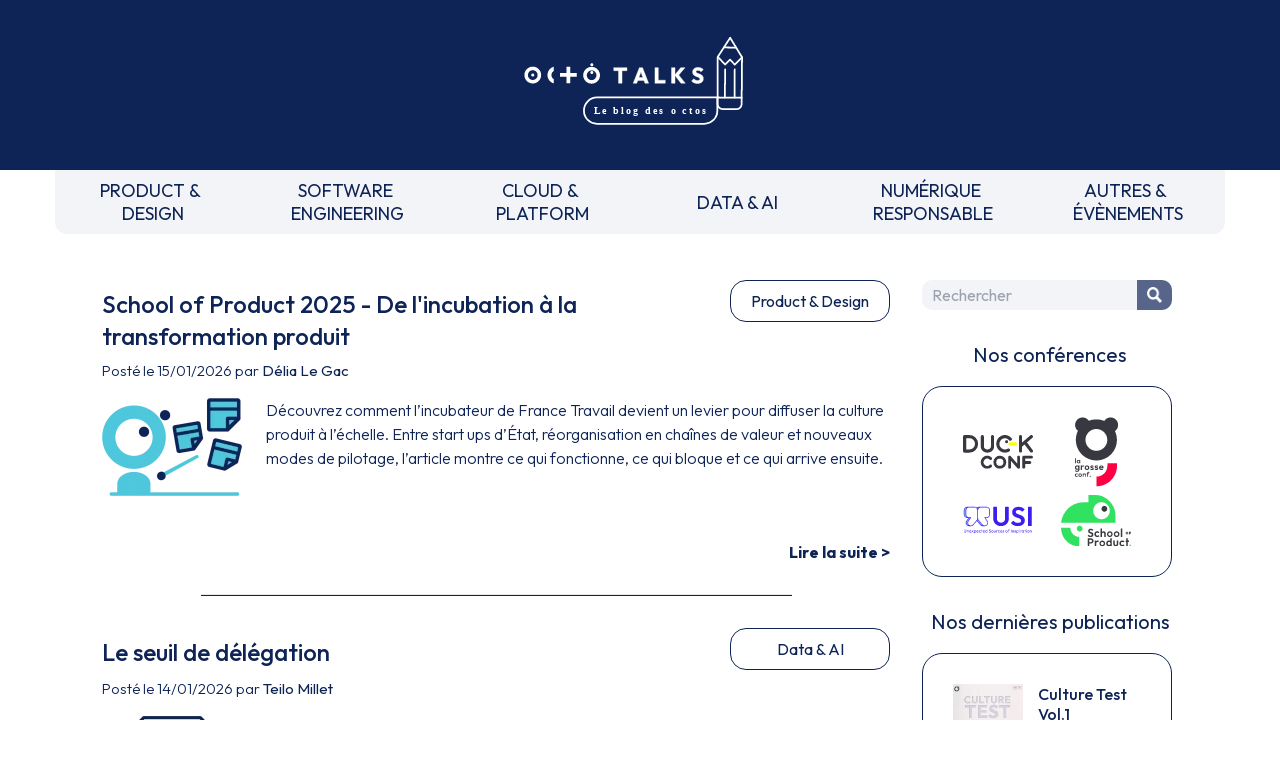

--- FILE ---
content_type: image/svg+xml
request_url: https://blog.octo.com/assets/sidebar/grosse-conf.svg
body_size: 5244
content:
<svg width="238" height="238" viewBox="0 0 238 238" fill="none" xmlns="http://www.w3.org/2000/svg">
<path d="M120.276 8.05371C81.7059 8.05371 50.4375 39.3222 50.4375 77.8924C50.4375 116.463 81.7059 147.731 120.276 147.731C158.847 147.731 190.115 116.463 190.115 77.8924C190.115 39.3222 158.842 8.05371 120.276 8.05371ZM120.276 114.982C99.7892 114.982 83.1863 98.3747 83.1863 77.8924C83.1863 57.4054 99.7939 40.8025 120.276 40.8025C140.758 40.8025 157.366 57.4102 157.366 77.8924C157.366 98.3747 140.758 114.982 120.276 114.982Z" fill="#383840"/>
<path d="M73.4139 52.6788C87.5283 52.6788 98.9703 41.2368 98.9703 27.1224C98.9703 13.0079 87.5283 1.56592 73.4139 1.56592C59.2994 1.56592 47.8574 13.0079 47.8574 27.1224C47.8574 41.2368 59.2994 52.6788 73.4139 52.6788Z" fill="#383840"/>
<path d="M168.69 52.6788C182.805 52.6788 194.247 41.2368 194.247 27.1224C194.247 13.0079 182.805 1.56592 168.69 1.56592C154.576 1.56592 143.134 13.0079 143.134 27.1224C143.134 41.2368 154.576 52.6788 168.69 52.6788Z" fill="#383840"/>
<path d="M166.995 157.413L157.78 157.408L157.79 158.965L157.771 165.938C157.628 186.301 141.082 202.766 120.685 202.766C120.657 202.766 120.633 202.766 120.604 202.766V235.515C120.633 235.515 120.657 235.515 120.685 235.515C158.837 235.515 189.843 204.918 190.505 166.923H190.519V157.413H166.995Z" fill="#FF0042"/>
<path d="M47.7617 157.218V140.505H50.7891V157.218H47.7617Z" fill="#383840"/>
<path d="M59.0429 157.446C58.0242 157.446 57.1151 157.194 56.3059 156.685C55.4967 156.175 54.8636 155.485 54.3971 154.605C53.9354 153.729 53.7021 152.739 53.7021 151.649C53.7021 150.54 53.9354 149.545 54.3971 148.669C54.8588 147.788 55.4967 147.098 56.3059 146.589C57.1151 146.079 58.0337 145.827 59.0667 145.827C59.8521 145.827 60.5613 145.989 61.1944 146.313C61.8275 146.636 62.3368 147.084 62.7176 147.655C63.1031 148.226 63.3126 148.878 63.3412 149.621V153.667C63.3126 154.39 63.1079 155.043 62.7271 155.618C62.3511 156.194 61.8417 156.647 61.2039 156.97C60.5613 157.284 59.8425 157.446 59.0429 157.446ZM59.6188 154.652C60.4661 154.652 61.1516 154.367 61.6752 153.795C62.1988 153.224 62.4605 152.51 62.4605 151.644C62.4605 151.058 62.3368 150.535 62.0893 150.073C61.8417 149.611 61.5133 149.254 61.0944 148.997C60.6756 148.74 60.1853 148.617 59.6141 148.617C59.0571 148.617 58.5716 148.75 58.148 149.012C57.7243 149.273 57.3911 149.626 57.1531 150.073C56.9151 150.521 56.7961 151.035 56.7961 151.62C56.7961 152.22 56.9151 152.743 57.1531 153.191C57.3911 153.638 57.7291 153.991 58.1575 154.252C58.5954 154.519 59.0809 154.652 59.6188 154.652ZM62.2749 157.218V154.214L62.7842 151.487L62.2749 148.783V146.056H65.3261V157.218H62.2749Z" fill="#383840"/>
<path d="M54.3218 179.542C52.9747 179.542 51.7609 179.214 50.6804 178.562C49.5999 177.91 48.7573 177.01 48.1433 175.873C47.5292 174.73 47.2246 173.454 47.2246 172.045C47.2246 170.637 47.5292 169.37 48.1433 168.252C48.7526 167.133 49.5999 166.243 50.6804 165.591C51.7561 164.939 52.9699 164.61 54.3218 164.61C55.4213 164.61 56.4067 164.825 57.2777 165.248C58.1488 165.672 58.8295 166.272 59.315 167.038C59.8005 167.804 60.0671 168.699 60.1099 169.713V174.44C60.0671 175.458 59.8005 176.344 59.3007 177.101C58.8009 177.857 58.125 178.452 57.2635 178.89C56.4019 179.324 55.4213 179.542 54.3218 179.542ZM54.5122 186.602C52.8938 186.602 51.48 186.316 50.2662 185.745C49.0524 185.174 48.0719 184.369 47.3246 183.331L49.9378 180.752C50.5185 181.437 51.1659 181.961 51.8799 182.322C52.5939 182.684 53.4602 182.865 54.4788 182.865C55.7212 182.865 56.7208 182.537 57.4634 181.884C58.2107 181.232 58.582 180.356 58.582 179.257V175.463L59.2341 172.164L58.6105 168.866V164.915H62.6565V179.195C62.6565 180.666 62.3091 181.965 61.6141 183.084C60.9191 184.203 59.9576 185.069 58.7343 185.683C57.5157 186.297 56.1068 186.602 54.5122 186.602ZM55.1024 175.806C55.8688 175.806 56.5304 175.649 57.0778 175.339C57.6252 175.03 58.0536 174.587 58.3535 174.016C58.6534 173.445 58.8057 172.798 58.8057 172.074C58.8057 171.351 58.6534 170.698 58.3535 170.132C58.0536 169.561 57.6204 169.118 57.0635 168.794C56.5018 168.475 55.8593 168.314 55.1357 168.314C54.3884 168.314 53.741 168.475 53.1936 168.794C52.6415 169.118 52.2083 169.561 51.8846 170.132C51.561 170.703 51.4039 171.341 51.4039 172.045C51.4039 172.774 51.561 173.421 51.8704 173.988C52.1798 174.559 52.6224 175.001 53.1936 175.325C53.7601 175.649 54.3979 175.806 55.1024 175.806Z" fill="#383840"/>
<path d="M67.4834 179.947V164.92H71.558V179.947H67.4834ZM71.558 171.669L69.9729 170.579C70.1585 168.732 70.6964 167.276 71.5913 166.21C72.4814 165.143 73.7666 164.605 75.4469 164.605C76.1942 164.605 76.8511 164.724 77.4223 164.962C77.9935 165.2 78.5171 165.591 78.9931 166.129L76.4417 169.085C76.2132 168.813 75.9372 168.623 75.6182 168.509C75.2946 168.394 74.928 168.337 74.5139 168.337C73.6428 168.337 72.9336 168.609 72.3814 169.147C71.834 169.689 71.558 170.532 71.558 171.669Z" fill="#383840"/>
<path d="M88.2939 180.29C86.7802 180.29 85.4141 179.942 84.2051 179.247C82.9913 178.552 82.0345 177.61 81.3253 176.415C80.6208 175.225 80.2686 173.878 80.2686 172.388C80.2686 170.917 80.6208 169.594 81.3253 168.423C82.0298 167.252 82.9913 166.319 84.2051 165.624C85.4189 164.929 86.7802 164.582 88.2939 164.582C89.8266 164.582 91.2023 164.924 92.4161 165.61C93.6299 166.295 94.5914 167.228 95.3102 168.409C96.0242 169.589 96.3812 170.917 96.3812 172.393C96.3812 173.864 96.0289 175.201 95.3244 176.405C94.62 177.61 93.6537 178.557 92.4303 179.252C91.207 179.942 89.8314 180.29 88.2939 180.29ZM88.2939 176.462C89.0603 176.462 89.741 176.286 90.3312 175.934C90.9214 175.582 91.3784 175.106 91.7021 174.501C92.0258 173.902 92.1828 173.207 92.1828 172.416C92.1828 171.626 92.0115 170.936 91.6688 170.332C91.326 169.732 90.8691 169.261 90.2979 168.918C89.7267 168.575 89.0603 168.404 88.2892 168.404C87.5418 168.404 86.8802 168.575 86.2995 168.918C85.7188 169.261 85.2666 169.732 84.9476 170.332C84.624 170.931 84.4669 171.626 84.4669 172.416C84.4669 173.207 84.6287 173.902 84.9476 174.501C85.2666 175.101 85.7188 175.582 86.2995 175.934C86.885 176.286 87.5466 176.462 88.2939 176.462Z" fill="#383840"/>
<path d="M105.406 180.29C104.535 180.29 103.687 180.18 102.869 179.961C102.05 179.742 101.298 179.423 100.612 178.995C99.927 178.571 99.3367 178.067 98.8369 177.486L101.293 175.03C101.793 175.63 102.383 176.077 103.069 176.368C103.754 176.658 104.501 176.805 105.311 176.805C105.972 176.805 106.481 176.706 106.834 176.51C107.186 176.315 107.362 176.039 107.362 175.687C107.362 175.273 107.176 174.954 106.8 174.74C106.424 174.525 105.953 174.33 105.387 174.164C104.815 173.997 104.211 173.821 103.568 173.635C102.926 173.45 102.316 173.197 101.75 172.874C101.179 172.555 100.708 172.103 100.336 171.522C99.965 170.941 99.7746 170.194 99.7746 169.28C99.7746 168.328 100.013 167.49 100.489 166.776C100.965 166.062 101.641 165.51 102.512 165.129C103.383 164.744 104.411 164.553 105.591 164.553C106.834 164.553 107.962 164.767 108.966 165.191C109.971 165.615 110.808 166.262 111.47 167.133L109.014 169.623C108.557 169.085 108.043 168.685 107.476 168.423C106.905 168.166 106.301 168.033 105.658 168.033C105.034 168.033 104.568 168.128 104.259 168.314C103.949 168.499 103.792 168.761 103.792 169.09C103.792 169.461 103.968 169.746 104.32 169.946C104.673 170.146 105.139 170.327 105.72 170.489C106.301 170.656 106.905 170.836 107.538 171.032C108.171 171.227 108.771 171.503 109.342 171.855C109.913 172.207 110.38 172.674 110.742 173.255C111.103 173.835 111.284 174.583 111.284 175.496C111.284 176.967 110.756 178.134 109.699 178.995C108.643 179.857 107.21 180.29 105.406 180.29Z" fill="#383840"/>
<path d="M120.462 180.29C119.591 180.29 118.744 180.18 117.925 179.961C117.107 179.742 116.354 179.423 115.669 178.995C114.984 178.571 114.393 178.067 113.894 177.486L116.35 175.03C116.85 175.63 117.44 176.077 118.125 176.368C118.811 176.658 119.558 176.805 120.367 176.805C121.029 176.805 121.538 176.706 121.89 176.51C122.243 176.315 122.419 176.039 122.419 175.687C122.419 175.273 122.233 174.954 121.857 174.74C121.481 174.525 121.01 174.33 120.443 174.164C119.872 173.997 119.268 173.821 118.625 173.635C117.982 173.45 117.373 173.197 116.807 172.874C116.235 172.555 115.764 172.103 115.393 171.522C115.022 170.941 114.831 170.194 114.831 169.28C114.831 168.328 115.069 167.49 115.545 166.776C116.021 166.062 116.697 165.51 117.568 165.129C118.439 164.744 119.468 164.553 120.648 164.553C121.89 164.553 123.018 164.767 124.023 165.191C125.027 165.615 125.865 166.262 126.527 167.133L124.07 169.623C123.613 169.085 123.099 168.685 122.528 168.423C121.957 168.166 121.352 168.033 120.71 168.033C120.086 168.033 119.62 168.128 119.31 168.314C119.001 168.499 118.844 168.761 118.844 169.09C118.844 169.461 119.02 169.746 119.372 169.946C119.725 170.146 120.191 170.327 120.772 170.489C121.352 170.651 121.957 170.836 122.59 171.032C123.223 171.227 123.823 171.503 124.394 171.855C124.965 172.207 125.432 172.674 125.794 173.255C126.155 173.835 126.336 174.583 126.336 175.496C126.336 176.967 125.808 178.134 124.751 178.995C123.699 179.857 122.266 180.29 120.462 180.29Z" fill="#383840"/>
<path d="M137.508 180.29C135.932 180.29 134.528 179.947 133.29 179.262C132.057 178.576 131.086 177.643 130.382 176.463C129.677 175.282 129.325 173.931 129.325 172.417C129.325 170.922 129.673 169.585 130.368 168.404C131.063 167.224 132.01 166.291 133.214 165.605C134.418 164.92 135.765 164.577 137.26 164.577C138.669 164.577 139.935 164.901 141.054 165.543C142.172 166.186 143.044 167.076 143.667 168.219C144.291 169.361 144.6 170.656 144.6 172.107C144.6 172.379 144.591 172.65 144.571 172.931C144.552 173.212 144.5 173.516 144.414 173.85L131.753 173.883V170.832L142.515 170.798L140.835 172.074C140.816 171.184 140.659 170.437 140.368 169.832C140.078 169.232 139.673 168.775 139.155 168.461C138.636 168.152 137.993 167.995 137.227 167.995C136.418 167.995 135.713 168.171 135.113 168.523C134.514 168.875 134.052 169.38 133.728 170.032C133.405 170.684 133.247 171.46 133.247 172.35C133.247 173.264 133.419 174.054 133.762 174.73C134.104 175.406 134.595 175.92 135.237 176.272C135.88 176.625 136.627 176.801 137.479 176.801C138.245 176.801 138.94 176.677 139.564 176.425C140.188 176.177 140.725 175.782 141.182 175.244L143.61 177.672C142.844 178.543 141.939 179.195 140.902 179.633C139.864 180.071 138.736 180.29 137.508 180.29Z" fill="#383840"/>
<path d="M53.0076 203.628C51.8843 203.628 50.8656 203.371 49.9565 202.852C49.0473 202.338 48.3285 201.634 47.8049 200.748C47.2813 199.863 47.0195 198.882 47.0195 197.802C47.0195 196.693 47.2813 195.693 47.8049 194.808C48.3285 193.922 49.0425 193.223 49.9565 192.718C50.8656 192.209 51.889 191.957 53.0314 191.957C53.912 191.957 54.7165 192.114 55.459 192.433C56.1968 192.747 56.8442 193.213 57.4011 193.832L55.4114 195.822C55.1353 195.484 54.7926 195.227 54.3833 195.06C53.9739 194.889 53.5265 194.808 53.0314 194.808C52.4745 194.808 51.9795 194.936 51.5415 195.189C51.1036 195.441 50.7609 195.793 50.5134 196.241C50.2659 196.688 50.1421 197.202 50.1421 197.788C50.1421 198.373 50.2659 198.892 50.5134 199.335C50.7609 199.782 51.1036 200.134 51.5415 200.396C51.9795 200.658 52.4793 200.791 53.0314 200.791C53.5407 200.791 53.9929 200.701 54.3928 200.525C54.7926 200.348 55.1496 200.091 55.4543 199.749L57.3963 201.715C56.8585 202.329 56.2159 202.805 55.4685 203.138C54.7212 203.461 53.9025 203.628 53.0076 203.628Z" fill="#383840"/>
<path d="M65.0024 203.628C63.879 203.628 62.8651 203.371 61.9607 202.852C61.0611 202.338 60.3471 201.633 59.8235 200.748C59.2999 199.863 59.0381 198.863 59.0381 197.754C59.0381 196.659 59.2999 195.679 59.8235 194.808C60.3471 193.937 61.0611 193.242 61.9607 192.728C62.8604 192.213 63.8742 191.952 65.0024 191.952C66.1448 191.952 67.1634 192.204 68.063 192.713C68.9627 193.223 69.6814 193.918 70.2146 194.793C70.7477 195.674 71.0095 196.659 71.0095 197.754C71.0095 198.849 70.7477 199.844 70.2241 200.734C69.7005 201.629 68.9817 202.333 68.0726 202.847C67.1682 203.366 66.1448 203.628 65.0024 203.628ZM65.0024 200.781C65.5736 200.781 66.0781 200.653 66.516 200.386C66.954 200.125 67.2919 199.772 67.5347 199.325C67.7727 198.877 67.8917 198.363 67.8917 197.778C67.8917 197.192 67.7632 196.678 67.5109 196.231C67.2586 195.783 66.9159 195.436 66.4922 195.179C66.0686 194.927 65.5736 194.798 65.0024 194.798C64.4454 194.798 63.9552 194.927 63.522 195.179C63.0888 195.431 62.7556 195.783 62.5176 196.231C62.2796 196.678 62.1606 197.192 62.1606 197.778C62.1606 198.363 62.2796 198.882 62.5176 199.325C62.7556 199.772 63.0936 200.125 63.522 200.386C63.9552 200.653 64.4502 200.781 65.0024 200.781Z" fill="#383840"/>
<path d="M73.8564 203.371V192.209H76.8838V203.371H73.8564ZM81.3439 203.371V196.969C81.3439 196.307 81.1345 195.769 80.7204 195.35C80.3062 194.931 79.7731 194.727 79.1258 194.727C78.6926 194.727 78.307 194.817 77.9691 195.003C77.6311 195.188 77.3646 195.455 77.1694 195.798C76.9742 196.145 76.879 196.536 76.879 196.964L75.6986 196.34C75.6986 195.479 75.889 194.717 76.265 194.065C76.641 193.408 77.1646 192.899 77.8358 192.528C78.507 192.156 79.2638 191.971 80.1111 191.971C80.9441 191.971 81.6771 192.175 82.3197 192.585C82.9576 192.994 83.4621 193.522 83.8334 194.179C84.2047 194.836 84.3903 195.531 84.3903 196.269V203.366H81.3439V203.371Z" fill="#383840"/>
<path d="M86.5225 194.865V192.209H95.4427V194.865H86.5225ZM89.0881 203.371V191.004C89.0881 190.124 89.2833 189.338 89.6783 188.648C90.0734 187.953 90.6208 187.406 91.3301 187.006C92.0393 186.606 92.8723 186.406 93.8243 186.406C94.5478 186.406 95.1714 186.525 95.695 186.763C96.2186 187.001 96.6946 187.354 97.1277 187.815L95.1857 189.734C95.0333 189.562 94.8525 189.434 94.643 189.338C94.4336 189.243 94.1765 189.2 93.8671 189.2C93.3102 189.2 92.8866 189.353 92.5819 189.653C92.2821 189.952 92.1297 190.381 92.1297 190.938V203.371H89.0881Z" fill="#383840"/>
<path d="M99.2132 203.628C98.642 203.628 98.1803 203.438 97.828 203.062C97.471 202.685 97.2949 202.224 97.2949 201.686C97.2949 201.129 97.471 200.672 97.828 200.31C98.1803 199.948 98.6468 199.768 99.2132 199.768C99.7511 199.768 100.203 199.948 100.565 200.31C100.927 200.672 101.108 201.129 101.108 201.686C101.108 202.224 100.927 202.685 100.565 203.062C100.203 203.438 99.7511 203.628 99.2132 203.628Z" fill="#383840"/>
</svg>
